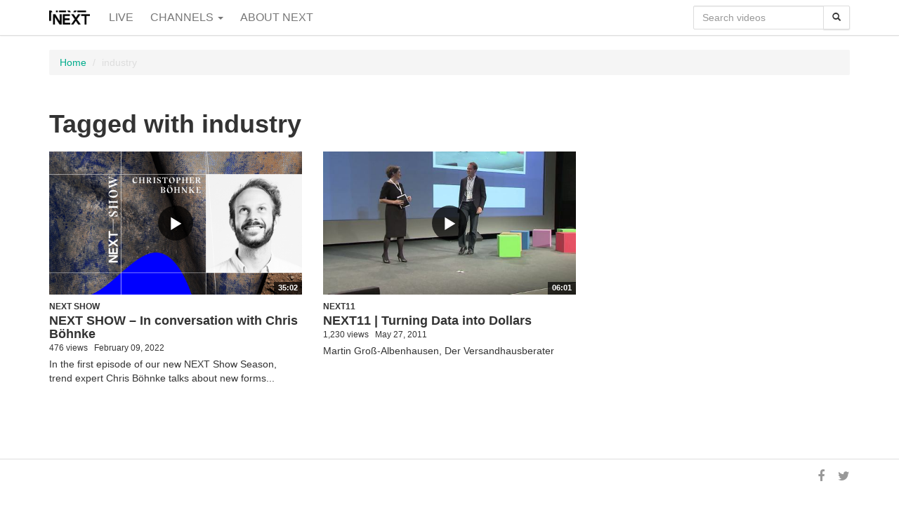

--- FILE ---
content_type: text/html; charset=utf-8
request_url: https://video.nextconf.eu/tag/industry
body_size: 3209
content:

  <!DOCTYPE html>

<!--[if lt IE 7]><html class="lt-ie9 lt-ie8 lt-ie7"  xmlns="http://www.w3.org/1999/xhtml" xmlns:og="http://ogp.me/ns#" xmlns:fb="http://ogp.me/ns/fb#" xmlns:twitter="http://api.twitter.com"><![endif]-->
<!--[if IE 7]><html class="lt-ie9 lt-ie8"  xmlns="http://www.w3.org/1999/xhtml" xmlns:og="http://ogp.me/ns#" xmlns:fb="http://ogp.me/ns/fb#" xmlns:twitter="http://api.twitter.com"><![endif]-->
<!--[if IE 8]><html class="lt-ie9"  xmlns="http://www.w3.org/1999/xhtml" xmlns:og="http://ogp.me/ns#" xmlns:fb="http://ogp.me/ns/fb#" xmlns:twitter="http://api.twitter.com"><![endif]-->
<!--[if gt IE 8]><!--><html  xmlns="http://www.w3.org/1999/xhtml" xmlns:og="http://ogp.me/ns#" xmlns:fb="http://ogp.me/ns/fb#" xmlns:twitter="http://api.twitter.com"><!--<![endif]-->
<head>
  <title>Tagged with industry - NEXTCONF</title>

  <!-- Meta information for the browser -->
  <meta charset="utf-8" />
  
    <meta http-equiv="X-UA-Compatible" content="IE=edge,chrome=1" />
  
  <meta name="viewport" content="width=device-width, initial-scale=1" />

  
  <link rel="search" type="application/opensearchdescription+xml" title="Search NEXTCONF" href="https://video.nextconf.eu/opensearch.xml" />

  
    <!-- Meta information about this specific page (for machines + structured data) -->
    <link rel="canonical" href="https://video.nextconf.eu/tag/industry" />
<meta name="description" content="Tagged with industry" />
<meta name="keywords" content="" />
<meta property="og:url" content="https://video.nextconf.eu/tag/industry" />
<meta property="og:title" content="Tagged with industry" />
<meta property="og:description" content="Tagged with industry" />
<meta property="og:site_name" content="NEXTCONF" />
<meta property="og:type" content="article" />
<meta property="og:image" content="" />
<meta name="twitter:url" content="https://video.nextconf.eu/tag/industry" />
<meta name="twitter:title" content="Tagged with industry" />
<meta name="twitter:description" content="Tagged with industry" />
<meta name="twitter:card" content="photo" />
<meta name="twitter:image" content="" />
<meta name="twitter:image:width" content="" />
<meta name="twitter:image:height" content="" />

<meta name='page' content='object_id=,object_type=album,page_key=videos-tag' />
  

  <link rel="apple-touch-icon" sizes="76x76" href="/files/apple-touch-icon-76.png" />
<link rel="apple-touch-icon" sizes="120x120" href="/files/apple-touch-icon-120.png" />
<link rel="apple-touch-icon" sizes="152x152" href="/files/apple-touch-icon-152.png" />
<link rel="apple-touch-icon" sizes="180x180" href="/files/apple-touch-icon-180.png" />
<link rel="shortcut icon" sizes="16x16" href="/files/favicon.ico" />
<link rel="icon" type="image/png" sizes="16x16 32x32 64x64" href="/files/favicon-64.png" />
<link rel="icon" type="image/png" sizes="256x256 any" href="/files/favicon-256.png" />

  
    <!-- Dependency libraries -->
    
      <script type="text/javascript" src="/resources/um/script/jquery/jquery-recent-migrate-noconflict.min.js"></script>

    
      <link rel="stylesheet" type="text/css" href="/files/rv1.4/_bootstrap_theme_compiled.min.css" />
<script type="text/javascript" src="/resources/um/script/libraries/bootstrap/bootstrap-3.3.1.min.js"></script>
<!--[if lt IE 9]>
        <script type="text/javascript" src="/resources/um/script/libraries/bootstrap/html5shiv.min.js"></script>
        <script type="text/javascript" src="/resources/um/script/libraries/bootstrap/respond.min.js"></script>
        <![endif]-->

    
      <script type="text/javascript" src="/resources/um/script/libraries/visualplatform-1.1.min.js" defer></script>

    
      <script type="text/javascript" src="/resources/um/script/libraries/faye-1.0/faye-browser-min.js" defer></script>

    
      <script type="text/javascript" src="/resources/um/script/libraries/persist-1.0.js" defer></script>

    
      <script type="text/javascript" src="/resources/um/script/libraries/realtime-1.0.js" defer></script>

    
      <script type="text/javascript" src="/resources/um/script/libraries/account-1.0.js" defer></script>

    
      <script type="text/javascript" src="/style/integrations/i.min.js" defer></script>

    
      <script type="text/javascript" src="/resources/um/script/libraries/feed-1.0.js" defer></script>

    
      <script type="text/javascript" src="/resources/um/script/libraries/comments-1.0.js" defer></script>

    
  

  
    <!-- Stylesheets -->
    <link rel="stylesheet" type="text/css" href="/style/css/v1.4.css" />
  

  
</head>


  
    
    
     
    
  


<body id="videos-tag" class="tube noalbum  app-site with-navbar-fixed-top video-mode-compact">

  

  <div id="container">
    
      <div id="header" role="banner">
        <!-- Block #12889759 -->
<div id="block12889759" class="layout-block block-menu">
<nav class="navbar navbar-default navbar-fixed-top" role="navigation">
  <div class="container">
    <div class="navbar-header">
      <button type="button" class="navbar-toggle" data-toggle="collapse" data-target=".navbar-menu-collapse">
        <!-- i18n -->
        <span class="sr-only">Toggle menu</span>
        <span class="icon-bar"></span>
        <span class="icon-bar"></span>
        <span class="icon-bar"></span>
      </button>

      <a class="navbar-brand" href="https://video.nextconf.eu">
        
          <img src="/files/rv1.4/sitelogo.png" alt="NEXTCONF" height="20" />
        
      </a>
    </div>

    <div class="collapse navbar-collapse navbar-menu-collapse">
      
     
     
       <ul class="nav navbar-nav">
          
           <!-- i18n -->
            <li><a href="/live">Live</a></li>
          

          
            
            
              <li class="dropdown">
                <!-- i18n -->
                <a href="#" class="dropdown-toggle" data-toggle="dropdown" role="button" aria-expanded="false">Channels <span class="caret"></span></a>
                <ul class="dropdown-menu" role="menu">
                  
                 <li><a href="/channel/35283618/next18">NEXT18</a></li>
               
                 <li><a href="/channel/56108258/next19-239">NEXT19</a></li>
               
                 <li><a href="/channel/79542094/next22">NEXT22</a></li>
               
                 <li><a href="/channel/35283619/next-highlights">NEXT Highlights</a></li>
               
                 <li><a href="/channel/62824807/next-show">NEXT Show</a></li>
               
                 <li><a href="/channel/19200383/next17-11">NEXT17</a></li>
               
                 <li><a href="/channel/14577720/next16-18">NEXT16</a></li>
               
                 <li><a href="/channel/12247375/next15">NEXT15</a></li>
               
                 <li><a href="/channel/12195208/live-recordings">Live recordings</a></li>
               
                 <li><a href="/channel/9781932/next14">NEXT14</a></li>
               
                 <li><a href="/channel/8690888/next-sd13">NEXT SD13</a></li>
               
                 <li><a href="/channel/8052590/next13">NEXT13</a></li>
               
                 <li><a href="/channel/7188084/next-service-design">NEXT Service Design</a></li>
               
                 <li><a href="/channel/4093158/next12">NEXT12</a></li>
               
                 <li><a href="/channel/1140937/next11">NEXT11</a></li>
               
                 <li><a href="/channel/845281/next10">NEXT10</a></li>
               
                 <li><a href="/channel/574545/next09">NEXT09</a></li>
               
                 <li><a href="/channel/574468/next08">NEXT08</a></li>
               
                 <li><a href="/channel/574561/next07">NEXT07</a></li>
               
                 <li><a href="/channel/845280/next06">NEXT06</a></li>
               
                </ul>
              </li>
            
          

          
            
            
              
                <li class="menu-table-site-page"><a href="https://video.nextconf.eu/page/about">About NEXT</a></li>
              
            
          
        </ul>
      
      
      

      
        
          <form action="https://video.nextconf.eu/search/perform" class="navbar-form navbar-right" role="search">
            <fieldset>
              
              <div class="input-group">
                <input name="search" type="text" class="form-control" placeholder="Search videos" />
                <span class="input-group-btn">
                  <button type="submit" class="btn btn-default" aria-label="Search">
                    <span class="glyphicon glyphicon-search" aria-hidden="true"></span>
                  </button>
                </span>
              </div>
            </fieldset>
          </form>
        
      
    </div>
  </div>
</nav>
</div>

<!-- Block #12889765 -->
<div id="block12889765" class="layout-block block-breadcrumbs">
<div class="container">
  <ol class="breadcrumb">
    
      
        <li><a href="https://video.nextconf.eu/">Home</a></li>
      
    
      
        <li class="active">industry</li>
      
    
  </ol>
</div>
</div>

<!-- Block #12889766 -->
<div id="block12889766" class="layout-block block-tube-include-live-banner">

  <div class="container">
    <script src="/banner/live.js"></script>
  </div>


</div>


      </div>
    

    <div id="main" class="container" role="main">
      <div class="row">
        

        <div id="content" class="col-xs-12">
          
          
          <!-- Page content -->
          
  
    <h1 class="headline" id="headline-tag-industry">Tagged with industry</h1>
  

  

  
    <div class="video-thumbnails">
      
        
          <div class="row">
        
        <div class="col-sm-4">
          <div class="video-thumbnail">
  <div class="row">
    <div class="col-xs-12">
      <a href="/video/74140039/next-show-in-conversation-with" class="video-thumbnail-image">
        <img src="/64968571/74140039/67b61a40557c8e25abbe88ae937429db/medium/next-show-in-conversation-with-thumbnail.jpg" />
        <span class="glyphicon glyphicon-play" aria-hidden="true"></span>
        <span class="video-length">35:02</span>
      </a>
    </div>

    <div class="col-xs-12">
      <div class="video-thumbnail-content">
        <header>
          
            <h6 class="subtitle"><a href="/channel/62824807/next-show">NEXT Show</a></h6>
          
          <h4 class="video-title"><a href="/video/74140039/next-show-in-conversation-with">NEXT SHOW – In conversation with Chris Böhnke</a></h4>

          <div class="meta">
            <!-- i18n -->
            <span class="meta-item views-count">476 views</span>
            <span class="meta-item uploaded-time">February 09, 2022</span>
          </div>
        </header>

        <p class="description">In the first episode of our new NEXT Show Season, trend expert Chris Böhnke talks about new forms...</p>
      </div>
    </div>
  </div>
</div>
        </div>
        
      
        
        <div class="col-sm-4">
          <div class="video-thumbnail">
  <div class="row">
    <div class="col-xs-12">
      <a href="/video/1880478/next11-turning-data-into-dollars" class="video-thumbnail-image">
        <img src="/1482494/1880478/aeb62609ae527e4ccaf5bf350ada1e5d/medium/next11-turning-data-into-dollars-thumbnail.jpg" />
        <span class="glyphicon glyphicon-play" aria-hidden="true"></span>
        <span class="video-length">06:01</span>
      </a>
    </div>

    <div class="col-xs-12">
      <div class="video-thumbnail-content">
        <header>
          
            <h6 class="subtitle"><a href="/channel/1140937/next11">NEXT11</a></h6>
          
          <h4 class="video-title"><a href="/video/1880478/next11-turning-data-into-dollars">NEXT11 | Turning Data into Dollars</a></h4>

          <div class="meta">
            <!-- i18n -->
            <span class="meta-item views-count">1,230 views</span>
            <span class="meta-item uploaded-time">May 27, 2011</span>
          </div>
        </header>

        <p class="description">Martin Groß-Albenhausen, Der Versandhausberater</p>
      </div>
    </div>
  </div>
</div>
        </div>
        
          </div>
        
      
    </div>
  

  

  

  <slave/>
  
          <!-- /Page content -->
          
        </div>

        
      </div>
    </div>

    
      <div id="footer" role="contentinfo">
        <!-- Block #12889760 -->
<div id="block12889760" class="layout-block block-footer">
<div class="container">
  <div class="row">
    <div class="col-sm-8">
      
    </div>

    <div class="col-sm-4 social">
      
       <a href="https://www.facebook.com/nextconf"><span class="fa fa-facebook" aria-hidden="true"></span></a>
      
      
       <a href="https://twitter.com/nextconf"><span class="fa fa-twitter" aria-hidden="true"></span></a>
      
    </div>
  </div>
</div>
</div>


      </div>
    
  </div>

  

  
  

  
    <!-- Custom JS for the site -->
    <script src="/style/javascript/v1.4.js"></script>
  
</body>
</html>
